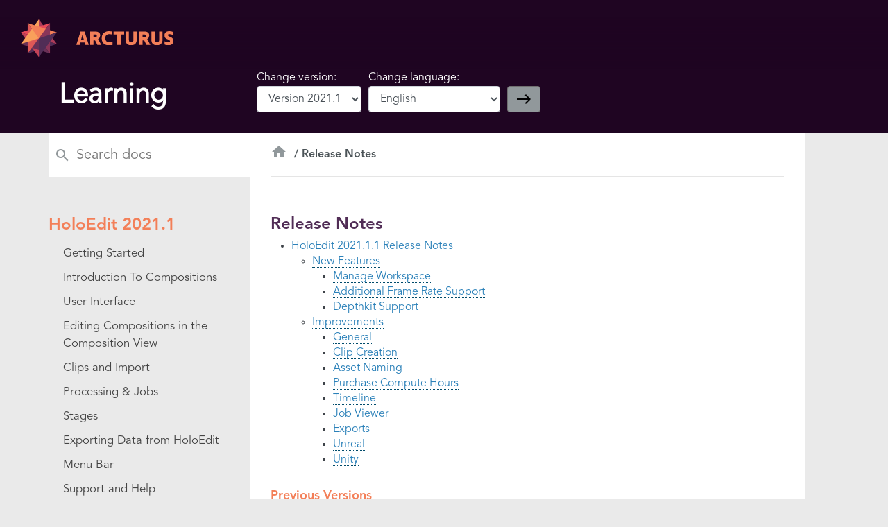

--- FILE ---
content_type: text/html
request_url: https://learn.arcturus.studio/docs/holoedit/en/v2021.1/html/Release_Notes/release_notes.html
body_size: 2573
content:

<!DOCTYPE html>

<html>
  <head>
    <meta charset="utf-8" />
    <meta name="viewport" content="width=device-width, initial-scale=1.0" />
    <title>Release Notes &#8212; HoloEdit 2021.1 0.0 documentation</title>
    <link rel="stylesheet" href="../_static/pygments.css" type="text/css" />
    <link rel="stylesheet" href="../_static/custom.css" type="text/css" />
    <script id="documentation_options" data-url_root="../" src="../_static/documentation_options.js"></script>
    <script src="../_static/jquery.js"></script>
    <script src="../_static/underscore.js"></script>
    <script src="../_static/doctools.js"></script>
    <link rel="index" title="Index" href="../genindex.html" />
    <link rel="search" title="Search" href="../search.html" />
    <link rel="next" title="HoloEdit 2021.1.1 Release Notes" href="holoedit_2021.1.1.html" />
    <link rel="prev" title="Unreal: Image Sequence Driven Playback Configuration Example" href="../Oms_Player/Unreal_ImageSequenceWalkthrough.html" />
   
  <link rel="stylesheet" href="../_static/custom.css" type="text/css" />
  
  
  <meta name="viewport" content="width=device-width, initial-scale=0.9, maximum-scale=0.9" />

  </head><body>

<link href="https://fonts.googleapis.com/css2?family=Material+Icons" rel="stylesheet">
<link rel="stylesheet" href="../_static/docs.css">
<!-- Overwrite with font location relative to static -->
<style>
@font-face{font-family:"AvenirLTPro-Book";src:url("../_static/fonts/AvenirLTProBook/font.woff2") format("woff2"),url("../_static/fonts/AvenirLTProBook/font.woff") format("woff")}@font-face{font-family:"AvenirLTPro-Heavy";src:url("../_static/fonts/AvenirLTProHeavy/font.woff2") format("woff2"),url("../_static/fonts/AvenirLTProHeavy/font.woff") format("woff")}
</style>

<section class="global-nav js-global-nav">
    <nav class="main-nav">
        <div class="top-nav">
            <div class="nav-left">
                <div class="logo-star"><a href="/"><img src="../_static/images/arc-star.svg" alt="Arcturus Logo" id="_idgpn_1"></a></div>
                <div class="logo"><img src="../_static/images/nav-logo.svg" alt="Navigation" id="_idgpn_2"></div>
            </div>
        </div>
    </nav>
</section>
<div class="doc-header">
    <div class="container">
        <div class="row">
            <div class="col-md-3 title-wrap">
                <h1 class="doc-header-title">Learning</h1>
            </div>
            <div class="col-md-9">
                <div class="change-version-form">
                    <div class="select select-version">
                        <div class="doc-header-change-caption">Change version:</div>
                        <select class="form-control" id="docs-version-dropdown">
                            <!-- HoloEdit -->
                                <option value="v2023.2/html/index.html">Version 2023.2</option>
                                <option value="v2023.1/html/index.html">Version 2023.1</option>
                                <option value="v2022.2/html/index.html">Version 2022.2</option>
                                <option value="v2022.1/html/index.html">Version 2022.1</option>
                                <option value="v2021.2/html/index.html">Version 2021.2</option>
                                <option value="v2021.1/html/index.html">Version 2021.1</option>
                                <option value="v2020.4/html/index.html">Version 2020.4</option>
                            <!-- HoloStream -->
                            <!-- HoloSuite Player Unreal -->
                            <!-- HoloSuite Player Unity -->
                            <!-- HoloSuite Player Web -->
                        </select>
                    </div>
                    <div class="select select-language">
                        <div class="doc-header-change-caption">Change language:</div>
                        <select class="form-control">
                        </select>
                    </div>
                    <button class="go"><span class="material-icons">east</span></button>
                </div>
            </div>
        </div>
    </div>
</div>


  

    <div class="document">
      <div class="documentwrapper">
        <div class="bodywrapper">
          

          <div class="body" role="main">
            
    <div role="navigation" aria-label="Breadcrumbs">
        <ul class="wy-breadcrumbs">
            <li><a href="../index.html" class="icon icon-home"><span class="material-icons">home</span></a></li>
            <li id="docs-title">Release Notes</li>
            <li class="wy-breadcrumbs-aside">
            </li>
        </ul>
        <hr/>
    </div>
    <div class="section" id="release-notes">
<h1>Release Notes<a class="headerlink" href="#release-notes" title="Permalink to this headline">¶</a></h1>
<div class="toctree-wrapper compound">
<ul>
<li class="toctree-l1"><a class="reference internal" href="holoedit_2021.1.1.html">HoloEdit 2021.1.1 Release Notes</a><ul>
<li class="toctree-l2"><a class="reference internal" href="holoedit_2021.1.1.html#new-features">New Features</a><ul>
<li class="toctree-l3"><a class="reference internal" href="holoedit_2021.1.1.html#manage-workspace">Manage Workspace</a></li>
<li class="toctree-l3"><a class="reference internal" href="holoedit_2021.1.1.html#additional-frame-rate-support">Additional Frame Rate Support</a></li>
<li class="toctree-l3"><a class="reference internal" href="holoedit_2021.1.1.html#depthkit-support">Depthkit Support</a></li>
</ul>
</li>
<li class="toctree-l2"><a class="reference internal" href="holoedit_2021.1.1.html#improvements">Improvements</a><ul>
<li class="toctree-l3"><a class="reference internal" href="holoedit_2021.1.1.html#general">General</a></li>
<li class="toctree-l3"><a class="reference internal" href="holoedit_2021.1.1.html#clip-creation">Clip Creation</a></li>
<li class="toctree-l3"><a class="reference internal" href="holoedit_2021.1.1.html#asset-naming">Asset Naming</a></li>
<li class="toctree-l3"><a class="reference internal" href="holoedit_2021.1.1.html#purchase-compute-hours">Purchase Compute Hours</a></li>
<li class="toctree-l3"><a class="reference internal" href="holoedit_2021.1.1.html#timeline">Timeline</a></li>
<li class="toctree-l3"><a class="reference internal" href="holoedit_2021.1.1.html#job-viewer">Job Viewer</a></li>
<li class="toctree-l3"><a class="reference internal" href="holoedit_2021.1.1.html#exports">Exports</a></li>
<li class="toctree-l3"><a class="reference internal" href="holoedit_2021.1.1.html#unreal">Unreal</a></li>
<li class="toctree-l3"><a class="reference internal" href="holoedit_2021.1.1.html#unity">Unity</a></li>
</ul>
</li>
</ul>
</li>
</ul>
</div>
<div class="section" id="previous-versions">
<h2>Previous Versions<a class="headerlink" href="#previous-versions" title="Permalink to this headline">¶</a></h2>
<div class="toctree-wrapper compound">
<ul>
<li class="toctree-l1"><a class="reference internal" href="holoedit_2021.1.1.html">HoloEdit 2021.1.1 Release Notes</a><ul>
<li class="toctree-l2"><a class="reference internal" href="holoedit_2021.1.1.html#new-features">New Features</a></li>
<li class="toctree-l2"><a class="reference internal" href="holoedit_2021.1.1.html#improvements">Improvements</a></li>
</ul>
</li>
</ul>
</div>
</div>
</div>

  <div class="rst-breadcrumbs-buttons" role="navigation" aria-label="Breadcrumbs">
        <a href="../Oms_Player/Unreal_ImageSequenceWalkthrough.html" class="btn btn-neutral float-left" title="Unreal: Image Sequence Driven Playback Configuration Example" accesskey="p"><span class="fa fa-arrow-circle-left" aria-hidden="true"></span> Previous</a>
        <a href="holoedit_2021.1.1.html" class="btn btn-neutral float-right" title="HoloEdit 2021.1.1 Release Notes" accesskey="n">Next <span class="fa fa-arrow-circle-right" aria-hidden="true"></span></a>
  </div>
    <script type="application/javascript" src="../_static/docs.js"></script>

          </div>
          
        </div>
      </div>
      <div class="sphinxsidebar" role="navigation" aria-label="main navigation">
        <div class="sphinxsidebarwrapper">
<h1 class="logo"><a href="../index.html">HoloEdit 2021.1</a></h1>








<h3>Navigation</h3>
<ul class="current">
<li class="toctree-l1"><a class="reference internal" href="../HoloEdit_Basics/HoloEdit_Basics.html">Getting Started</a></li>
<li class="toctree-l1"><a class="reference internal" href="../Introduction_to_Compositions/Introduction_to_Compositions.html">Introduction To Compositions</a></li>
<li class="toctree-l1"><a class="reference internal" href="../UI/HoloEdit_UI.html">User Interface</a></li>
<li class="toctree-l1"><a class="reference internal" href="../Editing_Compositions/Editing_Compositions.html">Editing Compositions in the Composition View</a></li>
<li class="toctree-l1"><a class="reference internal" href="../Clips/Using_Clips.html">Clips and Import</a></li>
<li class="toctree-l1"><a class="reference internal" href="../Processing_and_jobs/Processing_and_Jobs.html">Processing &amp; Jobs</a></li>
<li class="toctree-l1"><a class="reference internal" href="../Stage_Types/stage_types.html">Stages</a></li>
<li class="toctree-l1"><a class="reference internal" href="../Export/Exporting_Data.html">Exporting Data from HoloEdit</a></li>
<li class="toctree-l1"><a class="reference internal" href="../Menu/Menu_Bar.html">Menu Bar</a></li>
<li class="toctree-l1"><a class="reference internal" href="../Support/Support_And_Help.html">Support and Help</a></li>
<li class="toctree-l1"><a class="reference internal" href="../External/External_Plugins.html">External Plugins</a></li>
<li class="toctree-l1"><a class="reference internal" href="../Oms_Player/Oms_Playback.html">Oms Playback</a></li>
<li class="toctree-l1 current"><a class="current reference internal" href="#">Release Notes</a><ul>
<li class="toctree-l2"><a class="reference internal" href="holoedit_2021.1.1.html">HoloEdit 2021.1.1 Release Notes</a></li>
<li class="toctree-l2"><a class="reference internal" href="#previous-versions">Previous Versions</a></li>
</ul>
</li>
</ul>

<div class="relations">
<h3>Related Topics</h3>
<ul>
  <li><a href="../index.html">Documentation overview</a><ul>
      <li>Previous: <a href="../Oms_Player/Unreal_ImageSequenceWalkthrough.html" title="previous chapter">Unreal: Image Sequence Driven Playback Configuration Example</a></li>
      <li>Next: <a href="holoedit_2021.1.1.html" title="next chapter">HoloEdit 2021.1.1 Release Notes</a></li>
  </ul></li>
</ul>
</div>
<div id="searchbox" role="search">
    <h3 id="searchlabel">Quick search</h3>
    <div class="searchformwrapper">
    <form class="search" action="../search.html" method="get">
        <input type="text" name="q" placeholder="Search docs" aria-labelledby="searchlabel">
        <input type="submit" value="Go">
    </form>
    </div>
</div>









        </div>
      </div>
      <div class="clearer"></div>
    </div>
    <div class="footer">
      &copy;2021, Arcturus Documentation Team.
      
      |
      Powered by <a href="http://sphinx-doc.org/">Sphinx 3.4.3</a>
      &amp; <a href="https://github.com/bitprophet/alabaster">Alabaster 0.7.12</a>
      
      |
      <a href="../_sources/Release_Notes/release_notes.md.txt"
          rel="nofollow">Page source</a>
    </div>

    

    
  </body>
</html>

--- FILE ---
content_type: text/css
request_url: https://learn.arcturus.studio/docs/holoedit/en/v2021.1/html/_static/custom.css
body_size: -56
content:
@import url("alabaster.css");

--- FILE ---
content_type: application/javascript
request_url: https://learn.arcturus.studio/docs/holoedit/en/v2021.1/html/_static/docs.js
body_size: 1789
content:
!function o(i,s,a){function l(n,e){if(!s[n]){if(!i[n]){var t="function"==typeof require&&require;if(!e&&t)return t(n,!0);if(c)return c(n,!0);throw(t=new Error("Cannot find module '"+n+"'")).code="MODULE_NOT_FOUND",t}t=s[n]={exports:{}},i[n][0].call(t.exports,function(e){return l(i[n][1][e]||e)},t,t.exports,o,i,s,a)}return s[n].exports}for(var c="function"==typeof require&&require,e=0;e<a.length;e++)l(a[e]);return l}({1:[function(e,n,t){"use strict";function o(e){var n=["zh_cn","zh_hk","ja","ko"],t=["Chinese (Simplified)","Chinese (Traditional)","Japanese","Korean"],o=["2020.4","2021.1","2021.2","2022.1","2022.2","2023.1","2023.2","4.0","4.1"],i=Array.from(document.getElementsByClassName("sphinxsidebarwrapper"))[0].children[0].children[0].textContent,s=document.getElementsByClassName("select-language")[0].getElementsByTagName("select")[0],a=document.createElement("option");a.value=n[0],a.textContent=t[0];var l=document.createElement("option");l.value=n[1],l.textContent=t[1];var c=document.createElement("option");c.value=n[2],c.textContent=t[2];var r=document.createElement("option");r.value=n[3],r.textContent=t[3];for(var d=0;d<s.options.length;d++)s.options[d]&&"en"!=s.options[d].value&&(s.options[d].remove(),d-=1);var u=document.getElementsByClassName("select-version")[0].getElementsByTagName("select")[0];if(e)for(d=0;d<o.length;d++)if(i.includes(o[d])){for(var f=0;f<u.options.length;f++)if(u.options[f].text.includes(o[d])){u.options[u.selectedIndex].selected=!0,u.selectedIndex=f;break}break}e=u.options[u.selectedIndex].text;(e.includes("2021.1")||e.includes("2021.2")||e.includes("2022.1"))&&(s.appendChild(a),s.appendChild(l),s.appendChild(c),s.appendChild(r)),i.includes("HoloEdit")&&e.includes("2020.4")&&s.appendChild(a)}Object.defineProperty(t,"__esModule",{value:!0}),t.onChangeVersion=o,t.DocsFilter=void 0,t.DocsFilter=function e(){!function(e,n){if(!(e instanceof n))throw new TypeError("Cannot call a class as a function")}(this,e);var n=document.getElementsByClassName("select-language")[0].getElementsByTagName("select")[0],t=document.createElement("option");t.value="en",t.textContent="English",n.appendChild(t),o(!0)}},{}],2:[function(e,n,t){"use strict";Object.defineProperty(t,"__esModule",{value:!0}),t.default=void 0;function r(e){!function(e,n){if(!(e instanceof n))throw new TypeError("Cannot call a class as a function")}(this,r);var n=e.find(".select-language select"),t=e.find(".select-version select"),o=document.location.pathname.split("/"),i=o[1],s=o[2],a="",l=o[3],c=o[4];s.includes("player")&&(a=o[3],l=o[4],c=o[5]),t.length&&t.find('option[value^="'.concat(c,'"')).attr("selected",!0),n.length&&n.find('option[value^="'.concat(l,'"')).attr("selected",!0),e.find(".go").on("click",function(){var e=[];e.push(document.location.origin),e.push(i),e.push(s),0<a.length&&e.push(a),e.push(n.val()||l),e.push(t.val()),window.location=e.join("/")})}t.default=r},{}],3:[function(e,n,t){"use strict";var o=a(e("./navigation")),i=a(e("./docs-version-control")),s=e("./docs-filter");function a(e){return e&&e.__esModule?e:{default:e}}document.querySelector("body").classList.add("docs"),$(function(){$(".js-global-nav").each(function(e,n){new o.default($(n))}),$(".change-version-form").each(function(e,n){new i.default($(n))});new s.DocsFilter;document.getElementById("docs-version-dropdown").onchange=function(){(0,s.onChangeVersion)(!1)}})},{"./docs-filter":1,"./docs-version-control":2,"./navigation":4}],4:[function(e,n,t){"use strict";function o(e,n){for(var t=0;t<n.length;t++){var o=n[t];o.enumerable=o.enumerable||!1,o.configurable=!0,"value"in o&&(o.writable=!0),Object.defineProperty(e,o.key,o)}}Object.defineProperty(t,"__esModule",{value:!0}),t.default=void 0;var i,s,a,l=(i=c,(s=[{key:"onBlockerClick",value:function(e){this.$body.hasClass("nav-is-open")&&this.toggleNav(),this.$body.hasClass("sidenav-is-open")&&this.toggleSideNav(),this.toggleScroll()}},{key:"toggleNav",value:function(){this.$dropContent.toggleClass("is-open"),this.$body.toggleClass("nav-is-open"),this.toggleScroll()}},{key:"toggleSideNav",value:function(){var e=this,n=$(".side-nav");this.$body.hasClass("sidenav-is-open")?n.removeAttr("style"):n.css("top",n.attr("data-top")+"px"),this.$body.addClass("sub-nav-animating"),setTimeout(function(){e.$body.removeClass("sub-nav-animating"),e.toggleScroll()},200),this.$body.toggleClass("sidenav-is-open")}},{key:"toggleScroll",value:function(){this.$body.hasClass("nav-is-open")||this.$body.hasClass("sidenav-is-open")?$("html").addClass("no-scroll"):$("html").removeClass("no-scroll")}}])&&o(i.prototype,s),a&&o(i,a),c);function c(e){var n=this;!function(e,n){if(!(e instanceof n))throw new TypeError("Cannot call a class as a function")}(this,c);var t=(this.$elm=e).find(".js-dropdown-control");this.$dropContent=e.find(".js-nav-dropdown"),this.$body=$("body"),this.$blocker=$(".nav-blocker"),e.find(".js-hamburger").on("click",function(e){n.toggleSideNav()}),t.on("click",function(e){e.preventDefault(),n.toggleNav()}),this.$blocker.on("click",this.onBlockerClick.bind(this)),$(window).on("scroll",function(){$(".side-nav").attr("data-top",$(window).scrollTop()),$(".side-button").css("top",$(window).scrollTop())})}t.default=l},{}]},{},[3]);

--- FILE ---
content_type: image/svg+xml
request_url: https://learn.arcturus.studio/docs/holoedit/en/v2021.1/html/_static/images/nav-logo.svg
body_size: 1970
content:
<svg xmlns="http://www.w3.org/2000/svg" viewBox="0 0 138.64 19.56"><defs><style>.cls-1{fill:#f37f58;}</style></defs><g id="Layer_2" data-name="Layer 2"><g id="Layer_1-2" data-name="Layer 1"><g id="Group_131052" data-name="Group 131052"><path id="Path_1155533" data-name="Path 1155533" class="cls-1" d="M17.82,19.12H12.76l-1-3.36h-6l-.93,3.36H0L6.09.47h5.68Zm-9.11-14L6.83,11.66h3.89L8.79,5.13Z"/><path id="Path_1155534" data-name="Path 1155534" class="cls-1" d="M30.15,19.12l-3.42-6.44h-2.2v6.44H19.71V.47h7.11c5.12,0,7.27,2,7.27,5.63a5.94,5.94,0,0,1-3,4.84l4.52,8.18ZM29.21,6.51c0-1.44-.88-1.88-2.43-1.88H24.53v4h2.18c1.62,0,2.5-.69,2.5-2.12Z"/><path id="Path_1155535" data-name="Path 1155535" class="cls-1" d="M47.33,4.08c-4,0-6,2.2-6,5.68s2.1,5.7,6.34,5.7a15,15,0,0,0,4.16-.64V19a21.27,21.27,0,0,1-5.21.61c-6.91,0-10.38-3.94-10.38-9.75C36.2,2.73,41.38,0,46.55,0a18.8,18.8,0,0,1,4.9.61V4.79A13.76,13.76,0,0,0,47.33,4.08Z"/><path id="Path_1155536" data-name="Path 1155536" class="cls-1" d="M63.27,19.12H58.4V4.69H53.19V.47H68.45V4.69H63.27Z"/><path id="Path_1155537" data-name="Path 1155537" class="cls-1" d="M78.17,19.56c-4.93,0-7.88-2.45-7.88-7.93V.47h4.8V12.13c0,2.36,1.32,3.36,3.25,3.36s3.2-1,3.2-3.31V.47h4.79V11.71C86.33,16.78,83.24,19.56,78.17,19.56Z"/><path id="Path_1155538" data-name="Path 1155538" class="cls-1" d="M100.25,19.12l-3.42-6.44h-2.2v6.44H89.81V.47h7.11c5.12,0,7.27,2,7.27,5.63a6,6,0,0,1-2.94,4.84l4.51,8.18ZM99.31,6.51c0-1.44-.88-1.88-2.42-1.88H94.63v4h2.18c1.62,0,2.5-.69,2.5-2.12Z"/><path id="Path_1155539" data-name="Path 1155539" class="cls-1" d="M115,19.56c-4.93,0-7.88-2.45-7.88-7.93V.47h4.79V12.13c0,2.36,1.33,3.36,3.25,3.36s3.2-1,3.2-3.31V.47h4.8V11.71C123.14,16.78,120.06,19.56,115,19.56Z"/><path id="Path_1155540" data-name="Path 1155540" class="cls-1" d="M137.73,5.15a15,15,0,0,0-4.85-1.1c-1.21,0-2.12.39-2.12,1.38,0,2.92,7.88,1.63,7.88,8.05,0,4.38-3.53,6.08-7.3,6.08a13.48,13.48,0,0,1-5.35-1.1v-4.4a13.13,13.13,0,0,0,5.37,1.46c1.38,0,2.37-.44,2.37-1.6,0-3.14-7.85-1.7-7.85-8.13,0-4.3,3.36-5.78,6.94-5.78a14.6,14.6,0,0,1,4.9.85Z"/></g></g></g></svg>

--- FILE ---
content_type: image/svg+xml
request_url: https://learn.arcturus.studio/docs/holoedit/en/v2021.1/html/_static/images/arc-star.svg
body_size: 1305
content:
<svg xmlns="http://www.w3.org/2000/svg" viewBox="0 0 51.58 54.24"><defs><style>.cls-1{fill:#512d56;}.cls-2{fill:#c34257;}.cls-3{fill:#ac3c59;}.cls-4{fill:#693057;}.cls-5{fill:#e64959;}.cls-6{fill:#de5857;}.cls-7{fill:#f9a05b;}.cls-8{fill:#f37f58;}.cls-9{fill:#8a3559;}</style></defs><g id="Layer_2" data-name="Layer 2"><g id="Layer_1-2" data-name="Layer 1"><g id="Group_130958" data-name="Group 130958"><path id="Path_1155498" data-name="Path 1155498" class="cls-1" d="M51.58,35.51,9.85,49.06,25.79,27.12Z"/><path id="Path_1155499" data-name="Path 1155499" class="cls-2" d="M25.78,54.24,0,18.74l25.79,8.38Z"/><path id="Path_1155500" data-name="Path 1155500" class="cls-3" d="M25.8,0l25.78,35.5L25.79,27.12Z"/><path id="Path_1155501" data-name="Path 1155501" class="cls-4" d="M41.72,49.06,0,35.5l25.79-8.38Z"/><path id="Path_1155502" data-name="Path 1155502" class="cls-5" d="M0,18.74,41.73,5.18,25.79,27.12Z"/><path id="Path_1155503" data-name="Path 1155503" class="cls-6" d="M9.85,49.06V5.18L25.79,27.12Z"/><path id="Path_1155504" data-name="Path 1155504" class="cls-7" d="M0,35.5,25.79,0V27.12Z"/><path id="Path_1155505" data-name="Path 1155505" class="cls-8" d="M9.86,5.18,51.58,18.74,25.79,27.12Z"/><path id="Path_1155506" data-name="Path 1155506" class="cls-9" d="M41.73,5.19V49.06L25.79,27.12Z"/><path id="Path_1155507" data-name="Path 1155507" class="cls-1" d="M51.58,18.75,25.79,54.24V27.12Z"/></g></g></g></svg>